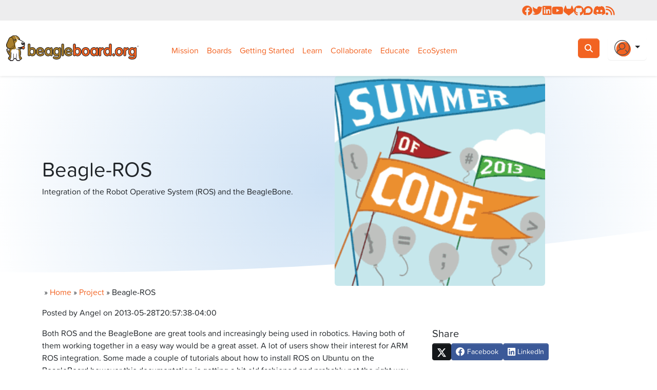

--- FILE ---
content_type: text/html; charset=UTF-8
request_url: https://staging.digitalblender.co/projects/beagle-ros
body_size: 22870
content:
<!doctype html>
<html lang="en-US">
<head><style>img.lazy{min-height:1px}</style><link rel="preload" href="https://staging.digitalblender.co/app/plugins/w3-total-cache/pub/js/lazyload.min.js" as="script">
  <meta charset="utf-8">
  <meta http-equiv="x-ua-compatible" content="ie=edge">
<script type="text/javascript">
/* <![CDATA[ */
 var gform;gform||(document.addEventListener("gform_main_scripts_loaded",function(){gform.scriptsLoaded=!0}),window.addEventListener("DOMContentLoaded",function(){gform.domLoaded=!0}),gform={domLoaded:!1,scriptsLoaded:!1,initializeOnLoaded:function(o){gform.domLoaded&&gform.scriptsLoaded?o():!gform.domLoaded&&gform.scriptsLoaded?window.addEventListener("DOMContentLoaded",o):document.addEventListener("gform_main_scripts_loaded",o)},hooks:{action:{},filter:{}},addAction:function(o,n,r,t){gform.addHook("action",o,n,r,t)},addFilter:function(o,n,r,t){gform.addHook("filter",o,n,r,t)},doAction:function(o){gform.doHook("action",o,arguments)},applyFilters:function(o){return gform.doHook("filter",o,arguments)},removeAction:function(o,n){gform.removeHook("action",o,n)},removeFilter:function(o,n,r){gform.removeHook("filter",o,n,r)},addHook:function(o,n,r,t,i){null==gform.hooks[o][n]&&(gform.hooks[o][n]=[]);var e=gform.hooks[o][n];null==i&&(i=n+"_"+e.length),gform.hooks[o][n].push({tag:i,callable:r,priority:t=null==t?10:t})},doHook:function(n,o,r){var t;if(r=Array.prototype.slice.call(r,1),null!=gform.hooks[n][o]&&((o=gform.hooks[n][o]).sort(function(o,n){return o.priority-n.priority}),o.forEach(function(o){"function"!=typeof(t=o.callable)&&(t=window[t]),"action"==n?t.apply(null,r):r[0]=t.apply(null,r)})),"filter"==n)return r[0]},removeHook:function(o,n,t,i){var r;null!=gform.hooks[o][n]&&(r=(r=gform.hooks[o][n]).filter(function(o,n,r){return!!(null!=i&&i!=o.tag||null!=t&&t!=o.priority)}),gform.hooks[o][n]=r)}}); 
/* ]]> */
</script>

  <meta name="viewport" content="width=device-width, initial-scale=1, shrink-to-fit=no">
  <!-- Google Tag Manager -->
  <script>(function(w,d,s,l,i){w[l]=w[l]||[];w[l].push({'gtm.start':
        new Date().getTime(),event:'gtm.js'});var f=d.getElementsByTagName(s)[0],
      j=d.createElement(s),dl=l!='dataLayer'?'&l='+l:'';j.async=true;j.src=
      'https://www.googletagmanager.com/gtm.js?id='+i+dl;f.parentNode.insertBefore(j,f);
    })(window,document,'script','dataLayer','GTM-WCKX49N');</script>
  <!-- End Google Tag Manager -->
  <meta name="ahrefs-site-verification" content="178894af1e2b38c99db29f375798bee2f5b87bb0d7c62d9db90fb261c8e76537">

  <link rel="apple-touch-icon" sizes="180x180" href="https://staging.digitalblender.co/app/themes/beagleboard-theme/resources/images/favicons/apple-touch-icon.png">
  <link rel="icon" type="image/png" sizes="32x32" href="https://staging.digitalblender.co/app/themes/beagleboard-theme/resources/images/favicons/favicon-32x32.png">
  <link rel="icon" type="image/png" sizes="16x16" href="https://staging.digitalblender.co/app/themes/beagleboard-theme/resources/images/favicons/favicon-16x16.png">

  <link rel="alternate" type="application/rss+xml" title="RSS 2.0" href="https://staging.digitalblender.co/feed" />
  <link rel="alternate" type="text/xml" title="RSS .92" href="https://staging.digitalblender.co/feed/rss" />
  <link rel="alternate" type="application/atom+xml" title="Atom 0.3" href="https://staging.digitalblender.co/feed/atom" />

  <meta name='robots' content='noindex, nofollow' />
<meta name="dlm-version" content="4.9.14">
	<!-- This site is optimized with the Yoast SEO Premium plugin v23.1 (Yoast SEO v23.1) - https://yoast.com/wordpress/plugins/seo/ -->
	<title>Beagle-ROS - BeagleBoard</title>
	<meta name="description" content="Both ROS and the BeagleBone are great tools and increasingly being used in robotics.[READ MORE]" />
	<meta property="og:locale" content="en_US" />
	<meta property="og:type" content="article" />
	<meta property="og:title" content="Beagle-ROS" />
	<meta property="og:description" content="Both ROS and the BeagleBone are great tools and increasingly being used in robotics.[READ MORE]" />
	<meta property="og:url" content="https://www.beagleboard.org/projects/beagle-ros" />
	<meta property="og:site_name" content="BeagleBoard" />
	<meta property="article:publisher" content="https://facebook.com/beagleboard" />
	<meta property="article:modified_time" content="2021-05-13T04:29:39+00:00" />
	<meta property="og:image" content="https://www.beagleboard.org/app/uploads/2021/03/2684.png" />
	<meta property="og:image:width" content="250" />
	<meta property="og:image:height" content="250" />
	<meta property="og:image:type" content="image/png" />
	<meta name="twitter:card" content="summary_large_image" />
	<meta name="twitter:site" content="@beagleboardorg" />
	<meta name="twitter:label1" content="Est. reading time" />
	<meta name="twitter:data1" content="1 minute" />
	<script type="application/ld+json" class="yoast-schema-graph">{"@context":"https://schema.org","@graph":[{"@type":"WebPage","@id":"https://www.beagleboard.org/projects/beagle-ros","url":"https://www.beagleboard.org/projects/beagle-ros","name":"Beagle-ROS - BeagleBoard","isPartOf":{"@id":"https://www.beagleboard.org/#website"},"primaryImageOfPage":{"@id":"https://www.beagleboard.org/projects/beagle-ros#primaryimage"},"image":{"@id":"https://www.beagleboard.org/projects/beagle-ros#primaryimage"},"thumbnailUrl":"https://staging.digitalblender.co/app/uploads/2021/03/2684.png","datePublished":"2013-05-28T20:57:38+00:00","dateModified":"2021-05-13T04:29:39+00:00","description":"Both ROS and the BeagleBone are great tools and increasingly being used in robotics.[READ MORE]","breadcrumb":{"@id":"https://www.beagleboard.org/projects/beagle-ros#breadcrumb"},"inLanguage":"en-US","potentialAction":[{"@type":"ReadAction","target":["https://www.beagleboard.org/projects/beagle-ros"]}]},{"@type":"ImageObject","inLanguage":"en-US","@id":"https://www.beagleboard.org/projects/beagle-ros#primaryimage","url":"https://staging.digitalblender.co/app/uploads/2021/03/2684.png","contentUrl":"https://staging.digitalblender.co/app/uploads/2021/03/2684.png","width":250,"height":250,"caption":"Summer of Code"},{"@type":"BreadcrumbList","@id":"https://www.beagleboard.org/projects/beagle-ros#breadcrumb","itemListElement":[{"@type":"ListItem","position":1,"name":"Home","item":"https://www.beagleboard.org/"},{"@type":"ListItem","position":2,"name":"Projects","item":"https://www.beagleboard.org/projects"},{"@type":"ListItem","position":3,"name":"Beagle-ROS"}]},{"@type":"WebSite","@id":"https://www.beagleboard.org/#website","url":"https://www.beagleboard.org/","name":"BeagleBoard","description":"open hardware computers for makers, educators and professionals","publisher":{"@id":"https://www.beagleboard.org/#organization"},"potentialAction":[{"@type":"SearchAction","target":{"@type":"EntryPoint","urlTemplate":"https://www.beagleboard.org/?s={search_term_string}"},"query-input":"required name=search_term_string"}],"inLanguage":"en-US"},{"@type":"Organization","@id":"https://www.beagleboard.org/#organization","name":"Beagleboard.org","url":"https://www.beagleboard.org/","logo":{"@type":"ImageObject","inLanguage":"en-US","@id":"https://www.beagleboard.org/#/schema/logo/image/","url":"https://www.beagleboard.org/app/uploads/2021/07/bb-org-logo.png","contentUrl":"https://www.beagleboard.org/app/uploads/2021/07/bb-org-logo.png","width":301,"height":190,"caption":"Beagleboard.org"},"image":{"@id":"https://www.beagleboard.org/#/schema/logo/image/"},"sameAs":["https://facebook.com/beagleboard","https://x.com/beagleboardorg"]}]}</script>
	<!-- / Yoast SEO Premium plugin. -->


<link rel='dns-prefetch' href='//use.fontawesome.com' />
<link rel='dns-prefetch' href='//use.typekit.net' />
<script type="text/javascript">
/* <![CDATA[ */
window._wpemojiSettings = {"baseUrl":"https:\/\/s.w.org\/images\/core\/emoji\/15.0.3\/72x72\/","ext":".png","svgUrl":"https:\/\/s.w.org\/images\/core\/emoji\/15.0.3\/svg\/","svgExt":".svg","source":{"concatemoji":"https:\/\/staging.digitalblender.co\/wp\/wp-includes\/js\/wp-emoji-release.min.js?ver=6.6.1"}};
/*! This file is auto-generated */
!function(i,n){var o,s,e;function c(e){try{var t={supportTests:e,timestamp:(new Date).valueOf()};sessionStorage.setItem(o,JSON.stringify(t))}catch(e){}}function p(e,t,n){e.clearRect(0,0,e.canvas.width,e.canvas.height),e.fillText(t,0,0);var t=new Uint32Array(e.getImageData(0,0,e.canvas.width,e.canvas.height).data),r=(e.clearRect(0,0,e.canvas.width,e.canvas.height),e.fillText(n,0,0),new Uint32Array(e.getImageData(0,0,e.canvas.width,e.canvas.height).data));return t.every(function(e,t){return e===r[t]})}function u(e,t,n){switch(t){case"flag":return n(e,"\ud83c\udff3\ufe0f\u200d\u26a7\ufe0f","\ud83c\udff3\ufe0f\u200b\u26a7\ufe0f")?!1:!n(e,"\ud83c\uddfa\ud83c\uddf3","\ud83c\uddfa\u200b\ud83c\uddf3")&&!n(e,"\ud83c\udff4\udb40\udc67\udb40\udc62\udb40\udc65\udb40\udc6e\udb40\udc67\udb40\udc7f","\ud83c\udff4\u200b\udb40\udc67\u200b\udb40\udc62\u200b\udb40\udc65\u200b\udb40\udc6e\u200b\udb40\udc67\u200b\udb40\udc7f");case"emoji":return!n(e,"\ud83d\udc26\u200d\u2b1b","\ud83d\udc26\u200b\u2b1b")}return!1}function f(e,t,n){var r="undefined"!=typeof WorkerGlobalScope&&self instanceof WorkerGlobalScope?new OffscreenCanvas(300,150):i.createElement("canvas"),a=r.getContext("2d",{willReadFrequently:!0}),o=(a.textBaseline="top",a.font="600 32px Arial",{});return e.forEach(function(e){o[e]=t(a,e,n)}),o}function t(e){var t=i.createElement("script");t.src=e,t.defer=!0,i.head.appendChild(t)}"undefined"!=typeof Promise&&(o="wpEmojiSettingsSupports",s=["flag","emoji"],n.supports={everything:!0,everythingExceptFlag:!0},e=new Promise(function(e){i.addEventListener("DOMContentLoaded",e,{once:!0})}),new Promise(function(t){var n=function(){try{var e=JSON.parse(sessionStorage.getItem(o));if("object"==typeof e&&"number"==typeof e.timestamp&&(new Date).valueOf()<e.timestamp+604800&&"object"==typeof e.supportTests)return e.supportTests}catch(e){}return null}();if(!n){if("undefined"!=typeof Worker&&"undefined"!=typeof OffscreenCanvas&&"undefined"!=typeof URL&&URL.createObjectURL&&"undefined"!=typeof Blob)try{var e="postMessage("+f.toString()+"("+[JSON.stringify(s),u.toString(),p.toString()].join(",")+"));",r=new Blob([e],{type:"text/javascript"}),a=new Worker(URL.createObjectURL(r),{name:"wpTestEmojiSupports"});return void(a.onmessage=function(e){c(n=e.data),a.terminate(),t(n)})}catch(e){}c(n=f(s,u,p))}t(n)}).then(function(e){for(var t in e)n.supports[t]=e[t],n.supports.everything=n.supports.everything&&n.supports[t],"flag"!==t&&(n.supports.everythingExceptFlag=n.supports.everythingExceptFlag&&n.supports[t]);n.supports.everythingExceptFlag=n.supports.everythingExceptFlag&&!n.supports.flag,n.DOMReady=!1,n.readyCallback=function(){n.DOMReady=!0}}).then(function(){return e}).then(function(){var e;n.supports.everything||(n.readyCallback(),(e=n.source||{}).concatemoji?t(e.concatemoji):e.wpemoji&&e.twemoji&&(t(e.twemoji),t(e.wpemoji)))}))}((window,document),window._wpemojiSettings);
/* ]]> */
</script>
<style id='wp-emoji-styles-inline-css' type='text/css'>

	img.wp-smiley, img.emoji {
		display: inline !important;
		border: none !important;
		box-shadow: none !important;
		height: 1em !important;
		width: 1em !important;
		margin: 0 0.07em !important;
		vertical-align: -0.1em !important;
		background: none !important;
		padding: 0 !important;
	}
</style>
<link rel='stylesheet' id='wp-block-library-css' href='https://staging.digitalblender.co/wp/wp-includes/css/dist/block-library/style.min.css?ver=6.6.1' type='text/css' media='all' />
<style id='safe-svg-svg-icon-style-inline-css' type='text/css'>
.safe-svg-cover{text-align:center}.safe-svg-cover .safe-svg-inside{display:inline-block;max-width:100%}.safe-svg-cover svg{height:100%;max-height:100%;max-width:100%;width:100%}

</style>
<style id='classic-theme-styles-inline-css' type='text/css'>
/*! This file is auto-generated */
.wp-block-button__link{color:#fff;background-color:#32373c;border-radius:9999px;box-shadow:none;text-decoration:none;padding:calc(.667em + 2px) calc(1.333em + 2px);font-size:1.125em}.wp-block-file__button{background:#32373c;color:#fff;text-decoration:none}
</style>
<style id='global-styles-inline-css' type='text/css'>
:root{--wp--preset--aspect-ratio--square: 1;--wp--preset--aspect-ratio--4-3: 4/3;--wp--preset--aspect-ratio--3-4: 3/4;--wp--preset--aspect-ratio--3-2: 3/2;--wp--preset--aspect-ratio--2-3: 2/3;--wp--preset--aspect-ratio--16-9: 16/9;--wp--preset--aspect-ratio--9-16: 9/16;--wp--preset--color--black: #000000;--wp--preset--color--cyan-bluish-gray: #abb8c3;--wp--preset--color--white: #ffffff;--wp--preset--color--pale-pink: #f78da7;--wp--preset--color--vivid-red: #cf2e2e;--wp--preset--color--luminous-vivid-orange: #ff6900;--wp--preset--color--luminous-vivid-amber: #fcb900;--wp--preset--color--light-green-cyan: #7bdcb5;--wp--preset--color--vivid-green-cyan: #00d084;--wp--preset--color--pale-cyan-blue: #8ed1fc;--wp--preset--color--vivid-cyan-blue: #0693e3;--wp--preset--color--vivid-purple: #9b51e0;--wp--preset--gradient--vivid-cyan-blue-to-vivid-purple: linear-gradient(135deg,rgba(6,147,227,1) 0%,rgb(155,81,224) 100%);--wp--preset--gradient--light-green-cyan-to-vivid-green-cyan: linear-gradient(135deg,rgb(122,220,180) 0%,rgb(0,208,130) 100%);--wp--preset--gradient--luminous-vivid-amber-to-luminous-vivid-orange: linear-gradient(135deg,rgba(252,185,0,1) 0%,rgba(255,105,0,1) 100%);--wp--preset--gradient--luminous-vivid-orange-to-vivid-red: linear-gradient(135deg,rgba(255,105,0,1) 0%,rgb(207,46,46) 100%);--wp--preset--gradient--very-light-gray-to-cyan-bluish-gray: linear-gradient(135deg,rgb(238,238,238) 0%,rgb(169,184,195) 100%);--wp--preset--gradient--cool-to-warm-spectrum: linear-gradient(135deg,rgb(74,234,220) 0%,rgb(151,120,209) 20%,rgb(207,42,186) 40%,rgb(238,44,130) 60%,rgb(251,105,98) 80%,rgb(254,248,76) 100%);--wp--preset--gradient--blush-light-purple: linear-gradient(135deg,rgb(255,206,236) 0%,rgb(152,150,240) 100%);--wp--preset--gradient--blush-bordeaux: linear-gradient(135deg,rgb(254,205,165) 0%,rgb(254,45,45) 50%,rgb(107,0,62) 100%);--wp--preset--gradient--luminous-dusk: linear-gradient(135deg,rgb(255,203,112) 0%,rgb(199,81,192) 50%,rgb(65,88,208) 100%);--wp--preset--gradient--pale-ocean: linear-gradient(135deg,rgb(255,245,203) 0%,rgb(182,227,212) 50%,rgb(51,167,181) 100%);--wp--preset--gradient--electric-grass: linear-gradient(135deg,rgb(202,248,128) 0%,rgb(113,206,126) 100%);--wp--preset--gradient--midnight: linear-gradient(135deg,rgb(2,3,129) 0%,rgb(40,116,252) 100%);--wp--preset--font-size--small: 13px;--wp--preset--font-size--medium: 20px;--wp--preset--font-size--large: 36px;--wp--preset--font-size--x-large: 42px;--wp--preset--spacing--20: 0.44rem;--wp--preset--spacing--30: 0.67rem;--wp--preset--spacing--40: 1rem;--wp--preset--spacing--50: 1.5rem;--wp--preset--spacing--60: 2.25rem;--wp--preset--spacing--70: 3.38rem;--wp--preset--spacing--80: 5.06rem;--wp--preset--shadow--natural: 6px 6px 9px rgba(0, 0, 0, 0.2);--wp--preset--shadow--deep: 12px 12px 50px rgba(0, 0, 0, 0.4);--wp--preset--shadow--sharp: 6px 6px 0px rgba(0, 0, 0, 0.2);--wp--preset--shadow--outlined: 6px 6px 0px -3px rgba(255, 255, 255, 1), 6px 6px rgba(0, 0, 0, 1);--wp--preset--shadow--crisp: 6px 6px 0px rgba(0, 0, 0, 1);}:where(.is-layout-flex){gap: 0.5em;}:where(.is-layout-grid){gap: 0.5em;}body .is-layout-flex{display: flex;}.is-layout-flex{flex-wrap: wrap;align-items: center;}.is-layout-flex > :is(*, div){margin: 0;}body .is-layout-grid{display: grid;}.is-layout-grid > :is(*, div){margin: 0;}:where(.wp-block-columns.is-layout-flex){gap: 2em;}:where(.wp-block-columns.is-layout-grid){gap: 2em;}:where(.wp-block-post-template.is-layout-flex){gap: 1.25em;}:where(.wp-block-post-template.is-layout-grid){gap: 1.25em;}.has-black-color{color: var(--wp--preset--color--black) !important;}.has-cyan-bluish-gray-color{color: var(--wp--preset--color--cyan-bluish-gray) !important;}.has-white-color{color: var(--wp--preset--color--white) !important;}.has-pale-pink-color{color: var(--wp--preset--color--pale-pink) !important;}.has-vivid-red-color{color: var(--wp--preset--color--vivid-red) !important;}.has-luminous-vivid-orange-color{color: var(--wp--preset--color--luminous-vivid-orange) !important;}.has-luminous-vivid-amber-color{color: var(--wp--preset--color--luminous-vivid-amber) !important;}.has-light-green-cyan-color{color: var(--wp--preset--color--light-green-cyan) !important;}.has-vivid-green-cyan-color{color: var(--wp--preset--color--vivid-green-cyan) !important;}.has-pale-cyan-blue-color{color: var(--wp--preset--color--pale-cyan-blue) !important;}.has-vivid-cyan-blue-color{color: var(--wp--preset--color--vivid-cyan-blue) !important;}.has-vivid-purple-color{color: var(--wp--preset--color--vivid-purple) !important;}.has-black-background-color{background-color: var(--wp--preset--color--black) !important;}.has-cyan-bluish-gray-background-color{background-color: var(--wp--preset--color--cyan-bluish-gray) !important;}.has-white-background-color{background-color: var(--wp--preset--color--white) !important;}.has-pale-pink-background-color{background-color: var(--wp--preset--color--pale-pink) !important;}.has-vivid-red-background-color{background-color: var(--wp--preset--color--vivid-red) !important;}.has-luminous-vivid-orange-background-color{background-color: var(--wp--preset--color--luminous-vivid-orange) !important;}.has-luminous-vivid-amber-background-color{background-color: var(--wp--preset--color--luminous-vivid-amber) !important;}.has-light-green-cyan-background-color{background-color: var(--wp--preset--color--light-green-cyan) !important;}.has-vivid-green-cyan-background-color{background-color: var(--wp--preset--color--vivid-green-cyan) !important;}.has-pale-cyan-blue-background-color{background-color: var(--wp--preset--color--pale-cyan-blue) !important;}.has-vivid-cyan-blue-background-color{background-color: var(--wp--preset--color--vivid-cyan-blue) !important;}.has-vivid-purple-background-color{background-color: var(--wp--preset--color--vivid-purple) !important;}.has-black-border-color{border-color: var(--wp--preset--color--black) !important;}.has-cyan-bluish-gray-border-color{border-color: var(--wp--preset--color--cyan-bluish-gray) !important;}.has-white-border-color{border-color: var(--wp--preset--color--white) !important;}.has-pale-pink-border-color{border-color: var(--wp--preset--color--pale-pink) !important;}.has-vivid-red-border-color{border-color: var(--wp--preset--color--vivid-red) !important;}.has-luminous-vivid-orange-border-color{border-color: var(--wp--preset--color--luminous-vivid-orange) !important;}.has-luminous-vivid-amber-border-color{border-color: var(--wp--preset--color--luminous-vivid-amber) !important;}.has-light-green-cyan-border-color{border-color: var(--wp--preset--color--light-green-cyan) !important;}.has-vivid-green-cyan-border-color{border-color: var(--wp--preset--color--vivid-green-cyan) !important;}.has-pale-cyan-blue-border-color{border-color: var(--wp--preset--color--pale-cyan-blue) !important;}.has-vivid-cyan-blue-border-color{border-color: var(--wp--preset--color--vivid-cyan-blue) !important;}.has-vivid-purple-border-color{border-color: var(--wp--preset--color--vivid-purple) !important;}.has-vivid-cyan-blue-to-vivid-purple-gradient-background{background: var(--wp--preset--gradient--vivid-cyan-blue-to-vivid-purple) !important;}.has-light-green-cyan-to-vivid-green-cyan-gradient-background{background: var(--wp--preset--gradient--light-green-cyan-to-vivid-green-cyan) !important;}.has-luminous-vivid-amber-to-luminous-vivid-orange-gradient-background{background: var(--wp--preset--gradient--luminous-vivid-amber-to-luminous-vivid-orange) !important;}.has-luminous-vivid-orange-to-vivid-red-gradient-background{background: var(--wp--preset--gradient--luminous-vivid-orange-to-vivid-red) !important;}.has-very-light-gray-to-cyan-bluish-gray-gradient-background{background: var(--wp--preset--gradient--very-light-gray-to-cyan-bluish-gray) !important;}.has-cool-to-warm-spectrum-gradient-background{background: var(--wp--preset--gradient--cool-to-warm-spectrum) !important;}.has-blush-light-purple-gradient-background{background: var(--wp--preset--gradient--blush-light-purple) !important;}.has-blush-bordeaux-gradient-background{background: var(--wp--preset--gradient--blush-bordeaux) !important;}.has-luminous-dusk-gradient-background{background: var(--wp--preset--gradient--luminous-dusk) !important;}.has-pale-ocean-gradient-background{background: var(--wp--preset--gradient--pale-ocean) !important;}.has-electric-grass-gradient-background{background: var(--wp--preset--gradient--electric-grass) !important;}.has-midnight-gradient-background{background: var(--wp--preset--gradient--midnight) !important;}.has-small-font-size{font-size: var(--wp--preset--font-size--small) !important;}.has-medium-font-size{font-size: var(--wp--preset--font-size--medium) !important;}.has-large-font-size{font-size: var(--wp--preset--font-size--large) !important;}.has-x-large-font-size{font-size: var(--wp--preset--font-size--x-large) !important;}
:where(.wp-block-post-template.is-layout-flex){gap: 1.25em;}:where(.wp-block-post-template.is-layout-grid){gap: 1.25em;}
:where(.wp-block-columns.is-layout-flex){gap: 2em;}:where(.wp-block-columns.is-layout-grid){gap: 2em;}
:root :where(.wp-block-pullquote){font-size: 1.5em;line-height: 1.6;}
</style>
<link rel='stylesheet' id='roots-share-buttons-css' href='https://staging.digitalblender.co/app/plugins/roots-share-buttons/assets/styles/share-buttons.css?ver=6.6.1' type='text/css' media='all' />
<link rel='stylesheet' id='comment_styles-css' href='https://staging.digitalblender.co/app/plugins/wp-discourse/lib/../css/comments.css?ver=1671849130' type='text/css' media='all' />
<link rel='stylesheet' id='areoi-style-index-css' href='https://staging.digitalblender.co/app/plugins/all-bootstrap-blocks/build/style-index.css?ver=1722084536' type='text/css' media='all' />
<style id='areoi-style-index-inline-css' type='text/css'>
@media (min-width:0){.block-903feb9d-d9a3-4c18-8fec-ed4e723ea13d{height:100%}.block-c0c8237a-dc4e-4c12-927b-27085249b907{height:100%}}
</style>
<link rel='stylesheet' id='algolia-autocomplete-css' href='https://staging.digitalblender.co/app/plugins/wp-search-with-algolia/css/algolia-autocomplete.css?ver=2.8.1' type='text/css' media='all' />
<link rel='stylesheet' id='font-awesome-official-css' href='https://use.fontawesome.com/releases/v6.3.0/css/all.css' type='text/css' media='all' integrity="sha384-nYX0jQk7JxCp1jdj3j2QdJbEJaTvTlhexnpMjwIkYQLdk9ZE3/g8CBw87XP2N0pR" crossorigin="anonymous" />
<style id='generateblocks-inline-css' type='text/css'>
.gb-container .wp-block-image img{vertical-align:middle;}.gb-grid-wrapper .wp-block-image{margin-bottom:0;}.gb-highlight{background:none;}
</style>
<link rel='stylesheet' id='__EPYT__style-css' href='https://staging.digitalblender.co/app/plugins/youtube-embed-plus/styles/ytprefs.min.css?ver=14.2.1.2' type='text/css' media='all' />
<style id='__EPYT__style-inline-css' type='text/css'>

                .epyt-gallery-thumb {
                        width: 33.333%;
                }
                
</style>
<link rel='stylesheet' id='sage/main.css-css' href='https://staging.digitalblender.co/app/themes/beagleboard-theme/dist/app.css' type='text/css' media='all' />
<link rel='stylesheet' id='typekit-fonts-css' href='https://use.typekit.net/tpq8sxk.css' type='text/css' media='all' />
<link rel='stylesheet' id='font-awesome-official-v4shim-css' href='https://use.fontawesome.com/releases/v6.3.0/css/v4-shims.css' type='text/css' media='all' integrity="sha384-SQz6YOYE9rzJdPMcxCxNEmEuaYeT0ayZY/ZxArYWtTnvBwcfHI6rCwtgsOonZ+08" crossorigin="anonymous" />
<script type="text/javascript" src="https://staging.digitalblender.co/wp/wp-includes/js/jquery/jquery.min.js?ver=3.7.1" id="jquery-core-js"></script>
<script type="text/javascript" src="https://staging.digitalblender.co/wp/wp-includes/js/jquery/jquery-migrate.min.js?ver=3.4.1" id="jquery-migrate-js"></script>
<script type="text/javascript" id="__ytprefs__-js-extra">
/* <![CDATA[ */
var _EPYT_ = {"ajaxurl":"https:\/\/staging.digitalblender.co\/wp\/wp-admin\/admin-ajax.php","security":"8549b15ac6","gallery_scrolloffset":"20","eppathtoscripts":"https:\/\/staging.digitalblender.co\/app\/plugins\/youtube-embed-plus\/scripts\/","eppath":"https:\/\/staging.digitalblender.co\/app\/plugins\/youtube-embed-plus\/","epresponsiveselector":"[\"iframe.__youtube_prefs__\",\"iframe[src*='youtube.com']\",\"iframe[src*='youtube-nocookie.com']\",\"iframe[data-ep-src*='youtube.com']\",\"iframe[data-ep-src*='youtube-nocookie.com']\",\"iframe[data-ep-gallerysrc*='youtube.com']\"]","epdovol":"1","version":"14.2.1.2","evselector":"iframe.__youtube_prefs__[src], iframe[src*=\"youtube.com\/embed\/\"], iframe[src*=\"youtube-nocookie.com\/embed\/\"]","ajax_compat":"","maxres_facade":"eager","ytapi_load":"light","pause_others":"1","stopMobileBuffer":"1","facade_mode":"","not_live_on_channel":"","vi_active":"","vi_js_posttypes":[]};
/* ]]> */
</script>
<script type="text/javascript" src="https://staging.digitalblender.co/app/plugins/youtube-embed-plus/scripts/ytprefs.min.js?ver=14.2.1.2" id="__ytprefs__-js"></script>
<link rel="https://api.w.org/" href="https://staging.digitalblender.co/wp-json/" /><link rel="alternate" title="JSON" type="application/json" href="https://staging.digitalblender.co/wp-json/wp/v2/project/3801" /><link rel="EditURI" type="application/rsd+xml" title="RSD" href="https://staging.digitalblender.co/wp/xmlrpc.php?rsd" />
<meta name="generator" content="WordPress 6.6.1" />
<link rel='shortlink' href='https://staging.digitalblender.co/?p=3801' />
<link rel="alternate" title="oEmbed (JSON)" type="application/json+oembed" href="https://staging.digitalblender.co/wp-json/oembed/1.0/embed?url=https%3A%2F%2Fstaging.digitalblender.co%2Fprojects%2Fbeagle-ros" />
<link rel="alternate" title="oEmbed (XML)" type="text/xml+oembed" href="https://staging.digitalblender.co/wp-json/oembed/1.0/embed?url=https%3A%2F%2Fstaging.digitalblender.co%2Fprojects%2Fbeagle-ros&#038;format=xml" />
		<style>
			.algolia-search-highlight {
				background-color: #fffbcc;
				border-radius: 2px;
				font-style: normal;
			}
		</style>
		<meta name="generator" content="Powered by Slider Revolution 6.6.16 - responsive, Mobile-Friendly Slider Plugin for WordPress with comfortable drag and drop interface." />
<link rel="icon" href="https://staging.digitalblender.co/app/uploads/2016/06/cropped-photo1-32x32.png" sizes="32x32" />
<link rel="icon" href="https://staging.digitalblender.co/app/uploads/2016/06/cropped-photo1-192x192.png" sizes="192x192" />
<link rel="apple-touch-icon" href="https://staging.digitalblender.co/app/uploads/2016/06/cropped-photo1-180x180.png" />
<meta name="msapplication-TileImage" content="https://staging.digitalblender.co/app/uploads/2016/06/cropped-photo1-270x270.png" />
<script>function setREVStartSize(e){
			//window.requestAnimationFrame(function() {
				window.RSIW = window.RSIW===undefined ? window.innerWidth : window.RSIW;
				window.RSIH = window.RSIH===undefined ? window.innerHeight : window.RSIH;
				try {
					var pw = document.getElementById(e.c).parentNode.offsetWidth,
						newh;
					pw = pw===0 || isNaN(pw) || (e.l=="fullwidth" || e.layout=="fullwidth") ? window.RSIW : pw;
					e.tabw = e.tabw===undefined ? 0 : parseInt(e.tabw);
					e.thumbw = e.thumbw===undefined ? 0 : parseInt(e.thumbw);
					e.tabh = e.tabh===undefined ? 0 : parseInt(e.tabh);
					e.thumbh = e.thumbh===undefined ? 0 : parseInt(e.thumbh);
					e.tabhide = e.tabhide===undefined ? 0 : parseInt(e.tabhide);
					e.thumbhide = e.thumbhide===undefined ? 0 : parseInt(e.thumbhide);
					e.mh = e.mh===undefined || e.mh=="" || e.mh==="auto" ? 0 : parseInt(e.mh,0);
					if(e.layout==="fullscreen" || e.l==="fullscreen")
						newh = Math.max(e.mh,window.RSIH);
					else{
						e.gw = Array.isArray(e.gw) ? e.gw : [e.gw];
						for (var i in e.rl) if (e.gw[i]===undefined || e.gw[i]===0) e.gw[i] = e.gw[i-1];
						e.gh = e.el===undefined || e.el==="" || (Array.isArray(e.el) && e.el.length==0)? e.gh : e.el;
						e.gh = Array.isArray(e.gh) ? e.gh : [e.gh];
						for (var i in e.rl) if (e.gh[i]===undefined || e.gh[i]===0) e.gh[i] = e.gh[i-1];
											
						var nl = new Array(e.rl.length),
							ix = 0,
							sl;
						e.tabw = e.tabhide>=pw ? 0 : e.tabw;
						e.thumbw = e.thumbhide>=pw ? 0 : e.thumbw;
						e.tabh = e.tabhide>=pw ? 0 : e.tabh;
						e.thumbh = e.thumbhide>=pw ? 0 : e.thumbh;
						for (var i in e.rl) nl[i] = e.rl[i]<window.RSIW ? 0 : e.rl[i];
						sl = nl[0];
						for (var i in nl) if (sl>nl[i] && nl[i]>0) { sl = nl[i]; ix=i;}
						var m = pw>(e.gw[ix]+e.tabw+e.thumbw) ? 1 : (pw-(e.tabw+e.thumbw)) / (e.gw[ix]);
						newh =  (e.gh[ix] * m) + (e.tabh + e.thumbh);
					}
					var el = document.getElementById(e.c);
					if (el!==null && el) el.style.height = newh+"px";
					el = document.getElementById(e.c+"_wrapper");
					if (el!==null && el) {
						el.style.height = newh+"px";
						el.style.display = "block";
					}
				} catch(e){
					console.log("Failure at Presize of Slider:" + e)
				}
			//});
		  };</script>
		<style type="text/css" id="wp-custom-css">
			
pre.wp-block-code code, code {
  color: #fff !important;
  background: #282c34  !important;
		padding: 4px;
	border-radius: 4px;
}

pre code {
  color: #fff !important;
  background: #282c34  !important;
		padding: 4px;
	border-radius: 4px;
}

code {
  color: #fff !important;
  background: #2b2b2b  !important;
		padding: 4px;
	border-radius: 4px;
}

pre code span, li code span {
	  color: #fff !important;
  background: #2b2b2b  !important;
	padding: 4px;
	border-radius: 4px;
}

.bolder-projects {
	padding: 10rem 0;
}

.overlay-card {
  width: 100%;
  height: 24rem;
  position: relative;
  background-repeat: none;
	border: var(--bs-card-border-width) solid var(--bs-card-border-color);	
	background-size: cover;
	border: 1px solid #CBCCCE;
}

.overlay-card img {
  width: 100%;
  height: 100%;
	overflow: hidden;
	object-fit: cover;
}

.text-overlay {
  display: none;
  padding: 0 2rem;
  justify-content: center;
  align-items: center;
  background: rgba(91, 121, 111, 0.8);
  position: absolute;
  left: 0;
  top: 0;
  height: 100%;
}

.text-overlay h2 {
  color: #ffffff;
  opacity: 1;
  font-size: 36px;
  margin: 1rem;
}

.overlay-card:hover > .text-overlay {
  background: rgba(0, 0, 0, .4);
  width: 100%;
  display: flex;
  flex-direction: column;
  justify-content: center;
  align-items: center;
  padding: 0;
}

.gb-grid-wrapper-416c56df > .gb-grid-column {
	padding: 0;
}		</style>
		</head>
  <body class="project-template-default single single-project postid-3801 beagle-ros app-data index-data singular-data single-data single-project-data single-project-beagle-ros-data">
  <!-- Google Tag Manager (noscript) -->
<noscript>
  <iframe src="https://www.googletagmanager.com/ns.html?id=GTM-WCKX49N"
          height="0" width="0" style="display:none;visibility:hidden"></iframe>
</noscript>
<!-- End Google Tag Manager (noscript) -->
<script async src="https://www.googletagmanager.com/gtag/js?id=G-QFNPJG9CM8"></script>
<script>
  window.dataLayer = window.dataLayer || [];
  function gtag(){dataLayer.push(arguments);}
  gtag('js', new Date());

  gtag('config', 'G-QFNPJG9CM8');
</script>



<!-- Google tag (gtag.js) form Beagleboard -->
<script async src="https://www.googletagmanager.com/gtag/js?id=AW-11258253649"></script> <script> window.dataLayer = window.dataLayer || []; function gtag(){dataLayer.push(arguments);} gtag('js', new Date()); gtag('config', 'AW-11258253649'); </script>
        <div class="container-fluid bg-black-seven">
  <div class="container">
    <div class="row">
      <div class="col text-white py-2 d-flex flex-wrap justify-content-end align-items-center gap-3">
        <a href="https://facebook.com/beagleboard" title="Follow us on Facebook">
          <i class="fab fa-facebook fa-lg"></i>
          <span class="sr-only">Follow us on Facebook</span>
        </a>
        <a href="https://twitter.com/beagleboardorg" title="Follow us on Twitter">
          <i class="fab fa-twitter fa-lg"></i>
          <span class="sr-only">Follow us on Twitter</span>
        </a>
        <a href="https://www.linkedin.com/groups/BeagleBoardorg-1474607?gid=1474607" title="Connect with us on LinkedIn">
          <i class="fab fa-linkedin fa-lg"></i>
          <span class="sr-only">Connect with us on LinkedIn</span>
        </a>
        <a href="https://youtube.com/@beagleorg" title="Check us out on YouTube">
          <i class="fab fa-youtube fa-lg"></i>
          <span class="sr-only">Check us out on YouTube</span>
        </a>
        <a href="https://openbeagle.org" title="Visit OpenBeagle">
          <i class="fab fa-gitlab fa-lg"></i>
          <span class="sr-only">Visit OpenBeagle</span>
        </a>
        <a href="https://github.com/beagleboard" title="View BeagleBoard GitHub">
          <i class="fab fa-github fa-lg"></i>
          <span class="sr-only">View BeagleBoard GitHub</span>
        </a>
        <a href="https://forum.beagleboard.org" title="Join the BeagleBoard Forum">
          <i class="fab fa-discourse fa-lg"></i>
          <span class="sr-only">Join the BeagleBoard Forum</span>
        </a>
        <a href="https://www.beagleboard.org/discord" title="Join BeagleBoard on Discord">
          <i class="fab fa-discord fa-lg"></i>
          <span class="sr-only">Join BeagleBoard on Discord</span>
        </a>
        <a href="https://www.beagleboard.org/blog" title="Read BeagleBoard Blog">
          <i class="fas fa-rss fa-lg"></i>
          <span class="sr-only">Read BeagleBoard Blog</span>
        </a>
      </div>
    </div>
  </div>
</div>
<div class="navbar navbar-expand-lg bg-white banner shadow-sm sticky-top py-4 d-flex flex-column  flex-nowrap">
  <div class="container-fluid">
    <div class="col-sm-1 col-lg-3">
      <a href="https://staging.digitalblender.co/">
        <img src="data:image/svg+xml,%3Csvg%20xmlns='http://www.w3.org/2000/svg'%20viewBox='0%200%20170%20170'%3E%3C/svg%3E" data-src="https://staging.digitalblender.co/app/themes/beagleboard-theme/resources/images/beagleboard-logo.svg" alt="BeagleBoard.org®"
             width="170" height="auto" class="navbar-brand lazy">
      </a>
    </div>
    <nav class="collapse navbar-collapse" role="navigation">
      <ul id="menu-main-menu" class="navbar-nav justify-content-start text-nowrap mt-2 "><li  id="menu-item-6996" class="menu-item menu-item-type-post_type menu-item-object-page nav-item nav-item-6996"><a href="https://staging.digitalblender.co/about" class="nav-link ">Mission</a></li>
<li  id="menu-item-9947" class="menu-item menu-item-type-post_type menu-item-object-page nav-item nav-item-9947"><a href="https://staging.digitalblender.co/boards" class="nav-link ">Boards</a></li>
<li  id="menu-item-3492" class="menu-item menu-item-type-post_type menu-item-object-page nav-item nav-item-3492"><a href="https://staging.digitalblender.co/getting-started" class="nav-link ">Getting Started</a></li>
<li  id="menu-item-3496" class="menu-item menu-item-type-post_type menu-item-object-page nav-item nav-item-3496"><a href="https://staging.digitalblender.co/learn" class="nav-link ">Learn</a></li>
<li  id="menu-item-3495" class="menu-item menu-item-type-post_type menu-item-object-page nav-item nav-item-3495"><a href="https://staging.digitalblender.co/collaborate" class="nav-link ">Collaborate</a></li>
<li  id="menu-item-3494" class="menu-item menu-item-type-post_type menu-item-object-page nav-item nav-item-3494"><a href="https://staging.digitalblender.co/educate" class="nav-link ">Educate</a></li>
<li  id="menu-item-11489" class="menu-item menu-item-type-post_type menu-item-object-page nav-item nav-item-11489"><a href="https://staging.digitalblender.co/ecosystem" class="nav-link ">EcoSystem</a></li>
</ul>    </nav>
    <div class="d-flex align-items-center">
            <button class="btn btn-primary mx-2" id="search">
        <span class="fas fa-search" id="searchIconToggle" aria-hidden="true"></span>
        <span class="sr-only">Toggle search</span>
      </button>
      <div class="d-none d-lg-flex">
        <div class="d-none d-lg-flex mx-2">
            <div class="dropdown">
                <button class="btn dropdown-toggle" type="button" id="dropdownMenu2" data-bs-toggle="dropdown"
                    aria-expanded="false" aria-label="Login Or Register">
                                        <svg xmlns="http://www.w3.org/2000/svg" width="32" height="32" viewBox="0 0 49.09 49.09">
                        <path d="M27.27,49.09A21.82,21.82,0,1,0,5.45,27.27,21.82,21.82,0,0,0,27.27,49.09Z"
                            fill="#f26322" />
                        <path d="M22.91,44.73A21.82,21.82,0,1,0,1.09,22.91,21.82,21.82,0,0,0,22.91,44.73Z"
                            fill="none" stroke="#4f4f51" stroke-linecap="round" stroke-linejoin="round"
                            stroke-width="2.18" />
                        <path d="M43.27,42.09a17.47,17.47,0,0,0-32,0,21.77,21.77,0,0,0,32,0Z" fill="#f26322" />
                        <path d="M38.9,37.72a17.46,17.46,0,0,0-32,0,21.74,21.74,0,0,0,32,0Z" fill="none"
                            stroke="#4f4f51" stroke-linecap="round" stroke-miterlimit="10" stroke-width="2.18" />
                        <path d="M27.27,31.64a8.73,8.73,0,1,0-8.72-8.73A8.73,8.73,0,0,0,27.27,31.64Z" fill="#f26322" />
                        <path d="M22.91,27.27a8.73,8.73,0,1,0-8.73-8.72A8.72,8.72,0,0,0,22.91,27.27Z" fill="none"
                            stroke="#4f4f51" stroke-linecap="round" stroke-miterlimit="10" stroke-width="2.18" />
                    </svg>
                </button>
                <ul class="dropdown-menu dropdown-menu-end" aria-labelledby="dropdownMenu2" >
                    <li><a href="https://staging.digitalblender.co/wp/wp-login.php?redirect_to=https%3A%2F%2Fstaging.digitalblender.co%2Fprojects%2Fbeagle-ros" class="dropdown-item" type="link">Login</a></li>
                    <li><a href="https://staging.digitalblender.co/?discourse_sso=1&amp;redirect_to=https%3A%2F%2Fstaging.digitalblender.co%2Fprojects%2Fbeagle-ros" class="dropdown-item" type="link">Register</a></li>
                    <li><a href="https://staging.digitalblender.co/project-guidelines/" class="dropdown-item" type="link">Submit A
                            Project</a></li>
                </ul>
            </div>
        </div>
    
      </div>
      <div>
        <div class="offcanvas offcanvas-end" id="main-menu">
    <div class="offcanvas-header">
        <div>
            <div>
                <div class="row justify-content-end">
                    <button type="button" class="btn-close" aria-label="Close" data-bs-dismiss="offcanvas"></button>
                </div>
            </div>
            <div>
                <div class="mt-4">
                    <a href="https://staging.digitalblender.co/">
                        <img class="lazy" src="data:image/svg+xml,%3Csvg%20xmlns='http://www.w3.org/2000/svg'%20viewBox='0%200%20275%20275'%3E%3C/svg%3E" data-src="https://staging.digitalblender.co/app/themes/beagleboard-theme/resources/images/beagleboard-logo.svg"
                            alt="BeagleBoard.org®" width="275" height="auto">
                    </a>
                </div>
                <div class="offcanvas-body mt-4">
                    <ul id="menu-main-menu-1" class="navbar-nav justify-content-end mb-2 mb-md-0 text-nowrap "><li class="menu-item menu-item-type-post_type menu-item-object-page menu-item-6996"><a href="https://staging.digitalblender.co/about">Mission</a></li>
<li class="menu-item menu-item-type-post_type menu-item-object-page menu-item-9947"><a href="https://staging.digitalblender.co/boards">Boards</a></li>
<li class="menu-item menu-item-type-post_type menu-item-object-page menu-item-3492"><a href="https://staging.digitalblender.co/getting-started">Getting Started</a></li>
<li class="menu-item menu-item-type-post_type menu-item-object-page menu-item-3496"><a href="https://staging.digitalblender.co/learn">Learn</a></li>
<li class="menu-item menu-item-type-post_type menu-item-object-page menu-item-3495"><a href="https://staging.digitalblender.co/collaborate">Collaborate</a></li>
<li class="menu-item menu-item-type-post_type menu-item-object-page menu-item-3494"><a href="https://staging.digitalblender.co/educate">Educate</a></li>
<li class="menu-item menu-item-type-post_type menu-item-object-page menu-item-11489"><a href="https://staging.digitalblender.co/ecosystem">EcoSystem</a></li>
</ul>                    <hr class="solid">
                    <div class="navbar-nav justify-content">
                                                    

                            <a href="https://staging.digitalblender.co/wp/wp-login.php?redirect_to=https%3A%2F%2Fstaging.digitalblender.co%2Fprojects%2Fbeagle-ros" class=""type="link">Login</a>
                            <a href="" class="" type="link">Register</a>
                            <a href="https://staging.digitalblender.co/project-guidelines/" class="" type="link">Submit A Project</a>
                                          </div>
                </div>

            </div>
        </div>
    </div>
</div>
<div class="container-fluid d-lg-none">
    <button class="btn" type="button" data-bs-toggle="offcanvas" data-bs-target="#main-menu">
        <span>
            <i class="fas fa-bars black"></i>
        </span>
    </button>
</div>
      </div>
    </div>
  </div>
  <div class="container-fluid">
    <div class="container-fluid">
  <div class="container search-container">
    <form action="/" method="get" id="search_box" role="search" class="form-inline d-flex search_box" aria-expanded="false">
      <input class="form-control mr-2" type="search" id="searchright" placeholder="Search" name="s" aria-label="Search"
             value="">
      <button class="btn btn-primary m-2" type="submit">Search</button>
    </form>
  </div>
</div>



  </div>
</div>
          <header class="curves  blue-gradient-curves ">
  <div class="container my-auto">
    <div class="row">
      <div class="col overflow-hidden align-self-center">
        <h1 class="entry-title">Beagle-ROS</h1>
                  <p>Integration of the Robot Operative System (ROS) and the BeagleBone.</p>
                      </div>
              <div class="col-lg-6 col-sm-12 align-middle my-auto">
          <img width="250" height="250" src="data:image/svg+xml,%3Csvg%20xmlns='http://www.w3.org/2000/svg'%20viewBox='0%200%20250%20250'%3E%3C/svg%3E" data-src="https://staging.digitalblender.co/app/uploads/2021/03/2684.png" class="img-fluid w-75 rounded  wp-post-image lazy" alt="Summer of Code" decoding="async" fetchpriority="high" data-srcset="https://staging.digitalblender.co/app/uploads/2021/03/2684.png 250w, https://staging.digitalblender.co/app/uploads/2021/03/2684-150x150.png 150w" data-sizes="(max-width: 250px) 100vw, 250px" />
        </div>
          </div>
  </div>
</header>
          <div class="container">
        <div class="col-auto">
      <nav aria-label="breadcrumb"><ol class="breadcrumb">&nbsp;&raquo;&nbsp;<li class="breadcrumb-item"><a href="https://staging.digitalblender.co/" rel="v:url" property="v:title">Home</a></li>&nbsp;&raquo;&nbsp;<span typeof="v:Breadcrumb"><a rel="v:url" property="v:title" href="https://staging.digitalblender.co/projects">Project</a></span>&nbsp;&raquo;&nbsp;<span class="current">Beagle-ROS</span></ol><!-- .breadcrumbs --></nav><!-- .breadcrumbs -->
    </div>

      </div>
        <main>
                          <article class="post-3801 project type-project status-publish has-post-thumbnail hentry">
  <div>
    <div class="container">
      <div class="row">
                  <div class="author-name">
            <p>Posted by Angel on 2013-05-28T20:57:38-04:00</p>
          </div>
                
        <div class="external_reference">
                            </div>
        <div class="col">
          <p>Both ROS and the BeagleBone are great tools and increasingly being used in robotics. Having both of them working together in a easy way would be a great asset. A lot of users show their interest for ARM ROS integration. Some made a couple of tutorials about how to install ROS on Ubuntu on the BeagleBoard however this documentation is getting a bit old fashioned and probably not the right way. There&#8217;s also some code to use lightweight versions of ROS but again, roboticists might not be looking for a light-ROS device but a fully functional one.</p>
<p>Their aim is to provide ROS in an OpenEmbedded Linux system and clearly they ask for coders and people interested which seems a great starting point. My overall goal will be to provide the tools and documentation to set an easy ROS set up. Clarify the limitations and enumerate what&#8217;s available and what&#8217;s not. Using capes in the BeagleBone is just great and super easy. So why not have them ready for ROS usage as well. This might need a bit of work and i&#8217;m excited about diving into it.</p>
<p><iframe src="http://www.youtube.com/embed/JTsZL-puy-E" width="420" height="315" frameborder="0" allowfullscreen="allowfullscreen"></iframe></p>

        </div>
                <aside class="sidebar col-md-4 col-sm-12">
          <section class="widget text-9 widget_text mb-4"><h5 class="font-weight-bold">Share</h5>			<div class="textwidget">
<div class="entry-share">
  <div class="d-grid gap-2 d-flex justify-content-start">
                  <a class="btn btn-dark btn-sm text-white" style="background: #14171A; border: 1px solid #14171A" href="https://twitter.com/intent/tweet?text=Beagle-ROS&amp;url=https%3A%2F%2Fstaging.digitalblender.co%2Fprojects%2Fbeagle-ros" title="Share on X" target="_blank" rel="noopener">
                <svg xmlns="http://www.w3.org/2000/svg" height="1.2rem" viewBox="0 0 512 512" fill="currentColor"><!--! Font Awesome Free 6.4.2 by @fontawesome - https://fontawesome.com License - https://fontawesome.com/license (Commercial License) Copyright 2023 Fonticons, Inc. --><path d="M389.2 48h70.6L305.6 224.2 487 464H345L233.7 318.6 106.5 464H35.8L200.7 275.5 26.8 48H172.4L272.9 180.9 389.2 48zM364.4 421.8h39.1L151.1 88h-42L364.4 421.8z"/></svg>
                   <span class="d-none"> X</span>
              </a>
                              <a class="btn btn-facebook btn-sm text-white" href="https://www.facebook.com/sharer/sharer.php?u=https%3A%2F%2Fstaging.digitalblender.co%2Fprojects%2Fbeagle-ros" title="Share on Facebook" target="_blank" rel="noopener">
                <i class="fab fa-facebook fa-lg"></i>
                    Facebook              </a>
                              <a class="btn btn-facebook btn-sm text-white" href="https://www.linkedin.com/groups/1474607/" title="Visit or group on LinkedIn" target="_blank" rel="noopener">
                <i class="fab fa-linkedin fa-lg"></i>
                    LinkedIn              </a>
                  </div>
</div>

</div>
		</section>        </aside>
              </div>
    </div>
  </div>
</article>
<div class="container">
  <div class="row">
    <div class="col">
        		<div class="respond comment-respond">
			<div class="comment-reply-title discourse-no-connection-notice">
				<p>Comments are not currently available for this post.</p>
			</div>
		</div>
		
    </div>
  </div>
</div>
        </main>
        <footer class="content-info">
  <div class="container py-5">
    <div class="row">
      <a class="navbar-brand" href="https://staging.digitalblender.co/">
        <h6 hidden aria-label="BeagleBoard.org" aria-hidden="true">BeagleBoard.org</h6>
      </a>
    </div>
    <div class="row">
              <section class="col-lg-4 col-sm-12">			<div class="textwidget"><p class="text-white">BeagleBoard.org Foundation is a Michigan, USA-based 501(c)(3) non-profit corporation existing to provide education in and collaboration around the design and use of open-source software and hardware in embedded computing. BeagleBoard.org provides a forum for the owners and developers of open-source software and hardware to exchange ideas, knowledge and experience. The BeagleBoard.org community collaborates on the development of open source physical computing solutions including robotics, personal manufacturing tools like 3D printers and laser cutters, and other types of industrial and machine controls.</p>
</div>
		</section><section class="col-lg-4 col-sm-12"><h3 hidden>Pages</h3>
			<ul>
				<li class="page_item page-item-7303"><a href="https://staging.digitalblender.co/blog">Blog</a></li>
<li class="page_item page-item-3523"><a href="https://staging.digitalblender.co/boards">Board Selection</a></li>
<li class="page_item page-item-10150"><a href="https://staging.digitalblender.co/boards-and-kits-geared-toward-education">Boards and Kits For Education</a></li>
<li class="page_item page-item-2711"><a href="https://staging.digitalblender.co/brand-use">Brand Use</a></li>
<li class="page_item page-item-2705"><a href="https://staging.digitalblender.co/collaborate">Collaborate</a></li>
<li class="page_item page-item-11485"><a href="https://staging.digitalblender.co/ecosystem">EcoSystem</a></li>
<li class="page_item page-item-2702"><a href="https://staging.digitalblender.co/educate">Educate</a></li>
<li class="page_item page-item-10132"><a href="https://staging.digitalblender.co/educational-materials">Educational Materials</a></li>
<li class="page_item page-item-7085"><a href="https://staging.digitalblender.co/faq">Frequently Asked Questions</a></li>
<li class="page_item page-item-2696"><a href="https://staging.digitalblender.co/getting-started">Getting Started</a></li>
<li class="page_item page-item-7038"><a href="https://staging.digitalblender.co/distros">Latest Software Images</a></li>
<li class="page_item page-item-2708"><a href="https://staging.digitalblender.co/learn">Learn</a></li>
<li class="page_item page-item-11496"><a href="https://staging.digitalblender.co/newsletter-archive">Newsletter Archive</a></li>
<li class="page_item page-item-11498"><a href="https://staging.digitalblender.co/no-access">No Access</a></li>
<li class="page_item page-item-6325"><a href="https://staging.digitalblender.co/about">Our Mission</a></li>
<li class="page_item page-item-7190"><a href="https://staging.digitalblender.co/partner-programs">Partner Programs</a></li>
<li class="page_item page-item-7217"><a href="https://staging.digitalblender.co/project-guidelines">Project Submission Guidelines</a></li>
<li class="page_item page-item-11438"><a href="https://staging.digitalblender.co/resources">Resources</a></li>
<li class="page_item page-item-10812"><a href="https://staging.digitalblender.co/rma">Return Materials Authorization</a></li>
<li class="page_item page-item-6003"><a href="https://staging.digitalblender.co/submit-project">Submit Project</a></li>
<li class="page_item page-item-6366"><a href="https://staging.digitalblender.co/videos">Videos</a></li>
			</ul>

			</section><section class="col-lg-4 col-sm-12"><h3 hidden>Contact Us</h3><link rel='stylesheet' id='gforms_reset_css-css' href='https://staging.digitalblender.co/app/plugins/gravityforms/legacy/css/formreset.min.css?ver=2.7.14.2' type='text/css' media='all' />
<link rel='stylesheet' id='gforms_formsmain_css-css' href='https://staging.digitalblender.co/app/plugins/gravityforms/legacy/css/formsmain.min.css?ver=2.7.14.2' type='text/css' media='all' />
<link rel='stylesheet' id='gforms_ready_class_css-css' href='https://staging.digitalblender.co/app/plugins/gravityforms/legacy/css/readyclass.min.css?ver=2.7.14.2' type='text/css' media='all' />
<link rel='stylesheet' id='gforms_browsers_css-css' href='https://staging.digitalblender.co/app/plugins/gravityforms/legacy/css/browsers.min.css?ver=2.7.14.2' type='text/css' media='all' />
<script type="text/javascript" src="https://staging.digitalblender.co/wp/wp-includes/js/dist/dom-ready.min.js?ver=f77871ff7694fffea381" id="wp-dom-ready-js"></script>
<script type="text/javascript" src="https://staging.digitalblender.co/wp/wp-includes/js/dist/hooks.min.js?ver=2810c76e705dd1a53b18" id="wp-hooks-js"></script>
<script type="text/javascript" src="https://staging.digitalblender.co/wp/wp-includes/js/dist/i18n.min.js?ver=5e580eb46a90c2b997e6" id="wp-i18n-js"></script>
<script type="text/javascript" id="wp-i18n-js-after">
/* <![CDATA[ */
wp.i18n.setLocaleData( { 'text direction\u0004ltr': [ 'ltr' ] } );
/* ]]> */
</script>
<script type="text/javascript" src="https://staging.digitalblender.co/wp/wp-includes/js/dist/a11y.min.js?ver=d90eebea464f6c09bfd5" id="wp-a11y-js"></script>
<script type="text/javascript" defer='defer' src="https://staging.digitalblender.co/app/plugins/gravityforms/js/jquery.json.min.js?ver=2.7.14.2" id="gform_json-js"></script>
<script type="text/javascript" id="gform_gravityforms-js-extra">
/* <![CDATA[ */
var gform_i18n = {"datepicker":{"days":{"monday":"Mo","tuesday":"Tu","wednesday":"We","thursday":"Th","friday":"Fr","saturday":"Sa","sunday":"Su"},"months":{"january":"January","february":"February","march":"March","april":"April","may":"May","june":"June","july":"July","august":"August","september":"September","october":"October","november":"November","december":"December"},"firstDay":0,"iconText":"Select date"}};
var gf_legacy_multi = [];
var gform_gravityforms = {"strings":{"invalid_file_extension":"This type of file is not allowed. Must be one of the following:","delete_file":"Delete this file","in_progress":"in progress","file_exceeds_limit":"File exceeds size limit","illegal_extension":"This type of file is not allowed.","max_reached":"Maximum number of files reached","unknown_error":"There was a problem while saving the file on the server","currently_uploading":"Please wait for the uploading to complete","cancel":"Cancel","cancel_upload":"Cancel this upload","cancelled":"Cancelled"},"vars":{"images_url":"https:\/\/staging.digitalblender.co\/app\/plugins\/gravityforms\/images"}};
var gf_global = {"gf_currency_config":{"name":"U.S. Dollar","symbol_left":"$","symbol_right":"","symbol_padding":"","thousand_separator":",","decimal_separator":".","decimals":2,"code":"USD"},"base_url":"https:\/\/staging.digitalblender.co\/app\/plugins\/gravityforms","number_formats":[],"spinnerUrl":"https:\/\/staging.digitalblender.co\/app\/plugins\/gravityforms\/images\/spinner.svg","version_hash":"b8dacc3a37af4d0f1de5c776a5be9673","strings":{"newRowAdded":"New row added.","rowRemoved":"Row removed","formSaved":"The form has been saved.  The content contains the link to return and complete the form."}};
/* ]]> */
</script>
<script type="text/javascript" defer='defer' src="https://staging.digitalblender.co/app/plugins/gravityforms/js/gravityforms.min.js?ver=2.7.14.2" id="gform_gravityforms-js"></script>
<script type="text/javascript" defer='defer' src="https://staging.digitalblender.co/app/plugins/gravityforms/js/placeholders.jquery.min.js?ver=2.7.14.2" id="gform_placeholder-js"></script>
<script type="text/javascript"></script>
                <div class='gf_browser_gecko gform_wrapper gform_legacy_markup_wrapper gform-theme--no-framework form-group_wrapper' data-form-theme='legacy' data-form-index='0' id='gform_wrapper_1' >
                        <div class='gform_heading'>
                            <h3 class="gform_title">Newsletter Signup</h3>
                        </div><form method='post' enctype='multipart/form-data'  id='gform_1' class='form-group' action='/projects/beagle-ros' data-formid='1' novalidate>
                        <div class='gform-body gform_body'><ul id='gform_fields_1' class='gform_fields top_label form_sublabel_below description_below'><li id="field_1_2"  class="gfield gfield--type-email gfield_contains_required field_sublabel_below gfield--no-description field_description_below hidden_label gfield_visibility_visible"  data-js-reload="field_1_2"><label class='gfield_label gform-field-label' for='input_1_2' >Email<span class="gfield_required"><span class="gfield_required gfield_required_asterisk">*</span></span></label><div class='ginput_container ginput_container_email'>
                            <input name='input_2' id='input_1_2' type='email' value='' class='medium'   placeholder='Email' aria-required="true" aria-invalid="false"  />
                        </div></li><li id="field_1_4"  class="gfield gfield--type-consent gfield--type-choice gfield--input-type-consent gfield--width-full gfield_contains_required field_sublabel_below gfield--no-description field_description_below gfield_visibility_visible"  data-js-reload="field_1_4"><label class='gfield_label gform-field-label gfield_label_before_complex'  >Consent<span class="gfield_required"><span class="gfield_required gfield_required_asterisk">*</span></span></label><div class='ginput_container ginput_container_consent'><input name='input_4.1' id='input_1_4_1' type='checkbox' value='1'   aria-required="true" aria-invalid="false"   /> <label class="gform-field-label gform-field-label--type-inline gfield_consent_label" for='input_1_4_1' >I agree to the privacy policy.</label><input type='hidden' name='input_4.2' value='I agree to the privacy policy.' class='gform_hidden' /><input type='hidden' name='input_4.3' value='2' class='gform_hidden' /></div></li></ul></div>
        <div class='gform_footer top_label'> <input type='submit' id='gform_submit_button_1' class='gform_button button' value='Submit'  onclick='if(window["gf_submitting_1"]){return false;}  if( !jQuery("#gform_1")[0].checkValidity || jQuery("#gform_1")[0].checkValidity()){window["gf_submitting_1"]=true;}  ' onkeypress='if( event.keyCode == 13 ){ if(window["gf_submitting_1"]){return false;} if( !jQuery("#gform_1")[0].checkValidity || jQuery("#gform_1")[0].checkValidity()){window["gf_submitting_1"]=true;}  jQuery("#gform_1").trigger("submit",[true]); }' /> 
            <input type='hidden' class='gform_hidden' name='is_submit_1' value='1' />
            <input type='hidden' class='gform_hidden' name='gform_submit' value='1' />
            
            <input type='hidden' class='gform_hidden' name='gform_unique_id' value='' />
            <input type='hidden' class='gform_hidden' name='state_1' value='[base64]' />
            <input type='hidden' class='gform_hidden' name='gform_target_page_number_1' id='gform_target_page_number_1' value='0' />
            <input type='hidden' class='gform_hidden' name='gform_source_page_number_1' id='gform_source_page_number_1' value='1' />
            <input type='hidden' name='gform_field_values' value='' />
            
        </div>
                        </form>
                        </div><script type="text/javascript">
/* <![CDATA[ */
 gform.initializeOnLoaded( function() {gformInitSpinner( 1, 'https://staging.digitalblender.co/app/plugins/gravityforms/images/spinner.svg', true );jQuery('#gform_ajax_frame_1').on('load',function(){var contents = jQuery(this).contents().find('*').html();var is_postback = contents.indexOf('GF_AJAX_POSTBACK') >= 0;if(!is_postback){return;}var form_content = jQuery(this).contents().find('#gform_wrapper_1');var is_confirmation = jQuery(this).contents().find('#gform_confirmation_wrapper_1').length > 0;var is_redirect = contents.indexOf('gformRedirect(){') >= 0;var is_form = form_content.length > 0 && ! is_redirect && ! is_confirmation;var mt = parseInt(jQuery('html').css('margin-top'), 10) + parseInt(jQuery('body').css('margin-top'), 10) + 100;if(is_form){jQuery('#gform_wrapper_1').html(form_content.html());if(form_content.hasClass('gform_validation_error')){jQuery('#gform_wrapper_1').addClass('gform_validation_error');} else {jQuery('#gform_wrapper_1').removeClass('gform_validation_error');}setTimeout( function() { /* delay the scroll by 50 milliseconds to fix a bug in chrome */  }, 50 );if(window['gformInitDatepicker']) {gformInitDatepicker();}if(window['gformInitPriceFields']) {gformInitPriceFields();}var current_page = jQuery('#gform_source_page_number_1').val();gformInitSpinner( 1, 'https://staging.digitalblender.co/app/plugins/gravityforms/images/spinner.svg', true );jQuery(document).trigger('gform_page_loaded', [1, current_page]);window['gf_submitting_1'] = false;}else if(!is_redirect){var confirmation_content = jQuery(this).contents().find('.GF_AJAX_POSTBACK').html();if(!confirmation_content){confirmation_content = contents;}setTimeout(function(){jQuery('#gform_wrapper_1').replaceWith(confirmation_content);jQuery(document).trigger('gform_confirmation_loaded', [1]);window['gf_submitting_1'] = false;wp.a11y.speak(jQuery('#gform_confirmation_message_1').text());}, 50);}else{jQuery('#gform_1').append(contents);if(window['gformRedirect']) {gformRedirect();}}jQuery(document).trigger('gform_post_render', [1, current_page]);gform.utils.trigger({ event: 'gform/postRender', native: false, data: { formId: 1, currentPage: current_page } });} );} ); 
/* ]]> */
</script>
</section>          </div>
    <div class="text-white my-4 border-top border-primary  d-flex flex-wrap justify-content-end align-items-center gap-3 bg-light">
      <p class="text-white m-2 h4">Connect with us</p>
      <a href="https://facebook.com/beagleboard" title="Follow us on Facebook">
        <i class="fab fa-facebook fa-lg"></i>
        <span class="sr-only">Follow us on Facebook</span>
      </a>
      <a href="https://twitter.com/beagleboardorg" title="Follow us on Twitter">
        <i class="fab fa-twitter fa-lg"></i>
        <span class="sr-only">Follow us on Twitter</span>
      </a>
      <a href="https://www.linkedin.com/groups/BeagleBoardorg-1474607?gid=1474607" title="Connect with us on LinkedIn">
        <i class="fab fa-linkedin fa-lg"></i>
      </a>
      <a href="https://www.youtube.com/user/jadonk" title="Check us out on YouTube">
        <i class="fab fa-youtube fa-lg"></i>
      </a>
      <a href="https://openbeagle.org" title="Visit OpenBeagle">
        <i class="fab fa-gitlab fa-lg"></i>
      </a>
      <a href="https://github.com/beagleboard" title="View BeagleBoard GitHub">
        <i class="fab fa-github fa-lg"></i>
      </a>
      <a href="https://forum.beagleboard.org" title="Join the BeagleBoard Forum">
        <i class="fab fa-discourse fa-lg"></i>
      </a>
      <a href="https://www.beagleboard.org/discord" title="Join BeagleBoard on Discord">
        <i class="fab fa-discord fa-lg"></i>
      </a>
      <a href="https://www.beagleboard.org/blog" title="Read BeagleBoard Blog">
        <i class="fas fa-rss fa-lg"></i>
      </a>
    </div>
  </div>
</footer>
    
		<script>
			window.RS_MODULES = window.RS_MODULES || {};
			window.RS_MODULES.modules = window.RS_MODULES.modules || {};
			window.RS_MODULES.waiting = window.RS_MODULES.waiting || [];
			window.RS_MODULES.defered = true;
			window.RS_MODULES.moduleWaiting = window.RS_MODULES.moduleWaiting || {};
			window.RS_MODULES.type = 'compiled';
		</script>
		<script type="text/html" id='tmpl-upload-preview'>
    <div class="fpsm-file-preview-row" data-media-id="{{data.media_id}}">
    <span class="fpsm-file-preview-column"><img src="{{data.media_url}}" /></span>
    <span class="fpsm-file-preview-column">{{data.media_name}}</span>
    <span class="fpsm-file-preview-column">{{data.media_size}}</span>
    <# if(!data.hideDelete) {#>
    <span class="fpsm-file-preview-column"><input type="button" class="fpsm-media-delete-button" data-media-id='{{data.media_id}}' data-media-key='{{data.media_key}}' value="Delete"/></span>
    <# } #>
</div></script><script type="text/javascript">var algolia = {"debug":false,"application_id":"SP46S9H8NK","search_api_key":"8ffc53c35fb93827f858ba221f99b475","powered_by_enabled":true,"query":"","autocomplete":{"sources":[{"index_id":"posts_page","index_name":"stg_posts_page","label":"Pages","admin_name":"Pages","position":0,"max_suggestions":3,"tmpl_suggestion":"autocomplete-post-suggestion","enabled":true},{"index_id":"posts_product","index_name":"stg_posts_product","label":"Products","admin_name":"Board Selection","position":1,"max_suggestions":3,"tmpl_suggestion":"autocomplete-post-suggestion","enabled":true},{"index_id":"posts_post","index_name":"stg_posts_post","label":"Posts","admin_name":"Posts","position":2,"max_suggestions":3,"tmpl_suggestion":"autocomplete-post-suggestion","enabled":true},{"index_id":"posts_distros","index_name":"stg_posts_distros","label":"Distros","admin_name":"Distros","position":3,"max_suggestions":3,"tmpl_suggestion":"autocomplete-post-suggestion","enabled":true},{"index_id":"posts_project","index_name":"stg_posts_project","label":"Projects","admin_name":"Projects","position":4,"max_suggestions":3,"tmpl_suggestion":"autocomplete-post-suggestion","enabled":true}],"input_selector":"input[name='s']:not(.no-autocomplete):not(#adminbar-search)"},"indices":{"searchable_posts":{"name":"stg_searchable_posts","id":"searchable_posts","enabled":true,"replicas":[]},"posts_post":{"name":"stg_posts_post","id":"posts_post","enabled":true,"replicas":[]},"posts_page":{"name":"stg_posts_page","id":"posts_page","enabled":true,"replicas":[]},"posts_product":{"name":"stg_posts_product","id":"posts_product","enabled":true,"replicas":[]},"posts_project":{"name":"stg_posts_project","id":"posts_project","enabled":true,"replicas":[]},"posts_distros":{"name":"stg_posts_distros","id":"posts_distros","enabled":true,"replicas":[]}}};</script>
<script type="text/html" id="tmpl-autocomplete-header">
	<div class="autocomplete-header">
		<div class="autocomplete-header-title">{{{ data.label }}}</div>
		<div class="clear"></div>
	</div>
</script>

<script type="text/html" id="tmpl-autocomplete-post-suggestion">
	<a class="suggestion-link" href="{{ data.permalink }}" title="{{ data.post_title }}">
		<# if ( data.images.thumbnail ) { #>
			<img class="suggestion-post-thumbnail" src="{{ data.images.thumbnail.url }}" alt="{{ data.post_title }}">
		<# } #>
		<div class="suggestion-post-attributes">
			<span class="suggestion-post-title">{{{ data._highlightResult.post_title.value }}}</span>
			<# if ( data._snippetResult['content'] ) { #>
				<span class="suggestion-post-content">{{{ data._snippetResult['content'].value }}}</span>
			<# } #>
		</div>
			</a>
</script>

<script type="text/html" id="tmpl-autocomplete-term-suggestion">
	<a class="suggestion-link" href="{{ data.permalink }}" title="{{ data.name }}">
		<svg viewBox="0 0 21 21" width="21" height="21">
			<svg width="21" height="21" viewBox="0 0 21 21">
				<path
					d="M4.662 8.72l-1.23 1.23c-.682.682-.68 1.792.004 2.477l5.135 5.135c.7.693 1.8.688 2.48.005l1.23-1.23 5.35-5.346c.31-.31.54-.92.51-1.36l-.32-4.29c-.09-1.09-1.05-2.06-2.15-2.14l-4.3-.33c-.43-.03-1.05.2-1.36.51l-.79.8-2.27 2.28-2.28 2.27zm9.826-.98c.69 0 1.25-.56 1.25-1.25s-.56-1.25-1.25-1.25-1.25.56-1.25 1.25.56 1.25 1.25 1.25z"
					fill-rule="evenodd"></path>
			</svg>
		</svg>
		<span class="suggestion-post-title">{{{ data._highlightResult.name.value }}}</span>
	</a>
</script>

<script type="text/html" id="tmpl-autocomplete-user-suggestion">
	<a class="suggestion-link user-suggestion-link" href="{{ data.posts_url }}" title="{{ data.display_name }}">
		<# if ( data.avatar_url ) { #>
			<img class="suggestion-user-thumbnail" src="{{ data.avatar_url }}" alt="{{ data.display_name }}">
		<# } #>
		<span class="suggestion-post-title">{{{ data._highlightResult.display_name.value }}}</span>
	</a>
</script>

<script type="text/html" id="tmpl-autocomplete-footer">
	<div class="autocomplete-footer">
		<div class="autocomplete-footer-branding">
			<a href="#" class="algolia-powered-by-link" title="Algolia">
				<svg width="150px" height="25px" viewBox="0 0 572 64"><path fill="#36395A" d="M16 48.3c-3.4 0-6.3-.6-8.7-1.7A12.4 12.4 0 0 1 1.9 42C.6 40 0 38 0 35.4h6.5a6.7 6.7 0 0 0 3.9 6c1.4.7 3.3 1.1 5.6 1.1 2.2 0 4-.3 5.4-1a7 7 0 0 0 3-2.4 6 6 0 0 0 1-3.4c0-1.5-.6-2.8-1.9-3.7-1.3-1-3.3-1.6-5.9-1.8l-4-.4c-3.7-.3-6.6-1.4-8.8-3.4a10 10 0 0 1-3.3-7.9c0-2.4.6-4.6 1.8-6.4a12 12 0 0 1 5-4.3c2.2-1 4.7-1.6 7.5-1.6s5.5.5 7.6 1.6a12 12 0 0 1 5 4.4c1.2 1.8 1.8 4 1.8 6.7h-6.5a6.4 6.4 0 0 0-3.5-5.9c-1-.6-2.6-1-4.4-1s-3.2.3-4.4 1c-1.1.6-2 1.4-2.6 2.4-.5 1-.8 2-.8 3.1a5 5 0 0 0 1.5 3.6c1 1 2.6 1.7 4.7 1.9l4 .3c2.8.2 5.2.8 7.2 1.8 2.1 1 3.7 2.2 4.9 3.8a9.7 9.7 0 0 1 1.7 5.8c0 2.5-.7 4.7-2 6.6a13 13 0 0 1-5.6 4.4c-2.4 1-5.2 1.6-8.4 1.6Zm35.6 0c-2.6 0-4.8-.4-6.7-1.3a13 13 0 0 1-4.7-3.5 17.1 17.1 0 0 1-3.6-10.4v-1c0-2 .3-3.8 1-5.6a13 13 0 0 1 7.3-8.3 15 15 0 0 1 6.3-1.4A13.2 13.2 0 0 1 64 24.3c1 2.2 1.6 4.6 1.6 7.2V34H39.4v-4.3h21.8l-1.8 2.2c0-2-.3-3.7-.9-5.1a7.3 7.3 0 0 0-2.7-3.4c-1.2-.7-2.7-1.1-4.6-1.1s-3.4.4-4.7 1.3a8 8 0 0 0-2.9 3.6c-.6 1.5-.9 3.3-.9 5.4 0 2 .3 3.7 1 5.3a7.9 7.9 0 0 0 2.8 3.7c1.3.8 3 1.3 5 1.3s3.8-.5 5.1-1.3c1.3-1 2.1-2 2.4-3.2h6a11.8 11.8 0 0 1-7 8.7 16 16 0 0 1-6.4 1.2ZM80 48c-2.2 0-4-.3-5.7-1a8.4 8.4 0 0 1-3.7-3.3 9.7 9.7 0 0 1-1.3-5.2c0-2 .5-3.8 1.5-5.2a9 9 0 0 1 4.3-3.1c1.8-.7 4-1 6.7-1H89v4.1h-7.5c-2 0-3.4.5-4.4 1.4-1 1-1.6 2.1-1.6 3.6s.5 2.7 1.6 3.6c1 1 2.5 1.4 4.4 1.4 1.1 0 2.2-.2 3.2-.7 1-.4 1.9-1 2.6-2 .6-1 1-2.4 1-4.2l1.7 2.1c-.2 2-.7 3.8-1.5 5.2a9 9 0 0 1-3.4 3.3 12 12 0 0 1-5.3 1Zm9.5-.7v-8.8h-1v-10c0-1.8-.5-3.2-1.4-4.1-1-1-2.4-1.4-4.2-1.4a142.9 142.9 0 0 0-10.2.4v-5.6a74.8 74.8 0 0 1 8.6-.4c3 0 5.5.4 7.5 1.2s3.4 2 4.4 3.6c1 1.7 1.4 4 1.4 6.7v18.4h-5Zm12.9 0V17.8h5v12.3h-.2c0-4.2 1-7.4 2.8-9.5a11 11 0 0 1 8.3-3.1h1v5.6h-2a9 9 0 0 0-6.3 2.2c-1.5 1.5-2.2 3.6-2.2 6.4v15.6h-6.4Zm34.4 1a15 15 0 0 1-6.6-1.3c-1.9-.9-3.4-2-4.7-3.5a15.5 15.5 0 0 1-2.7-5c-.6-1.7-1-3.6-1-5.4v-1c0-2 .4-3.8 1-5.6a15 15 0 0 1 2.8-4.9c1.3-1.5 2.8-2.6 4.6-3.5a16.4 16.4 0 0 1 13.3.2c2 1 3.5 2.3 4.8 4a12 12 0 0 1 2 6H144c-.2-1.6-1-3-2.2-4.1a7.5 7.5 0 0 0-5.2-1.7 8 8 0 0 0-4.7 1.3 8 8 0 0 0-2.8 3.6 13.8 13.8 0 0 0 0 10.3c.6 1.5 1.5 2.7 2.8 3.6s2.8 1.3 4.8 1.3c1.5 0 2.7-.2 3.8-.8a7 7 0 0 0 2.6-2c.7-1 1-2 1.2-3.2h6.2a11 11 0 0 1-2 6.2 15.1 15.1 0 0 1-11.8 5.5Zm19.7-1v-40h6.4V31h-1.3c0-3 .4-5.5 1.1-7.6a9.7 9.7 0 0 1 3.5-4.8A9.9 9.9 0 0 1 172 17h.3c3.5 0 6 1.1 7.9 3.5 1.7 2.3 2.6 5.7 2.6 10v16.8h-6.4V29.6c0-2.1-.6-3.8-1.8-5a6.4 6.4 0 0 0-4.8-1.8c-2 0-3.7.7-5 2a7.8 7.8 0 0 0-1.9 5.5v17h-6.4Zm63.8 1a12.2 12.2 0 0 1-10.9-6.2 19 19 0 0 1-1.8-7.3h1.4v12.5h-5.1v-40h6.4v19.8l-2 3.5c.2-3.1.8-5.7 1.9-7.7a11 11 0 0 1 4.4-4.5c1.8-1 3.9-1.5 6.1-1.5a13.4 13.4 0 0 1 12.8 9.1c.7 1.9 1 3.8 1 6v1c0 2.2-.3 4.1-1 6a13.6 13.6 0 0 1-13.2 9.4Zm-1.2-5.5a8.4 8.4 0 0 0 7.9-5c.7-1.5 1.1-3.3 1.1-5.3s-.4-3.8-1.1-5.3a8.7 8.7 0 0 0-3.2-3.6 9.6 9.6 0 0 0-9.2-.2 8.5 8.5 0 0 0-3.3 3.2c-.8 1.4-1.3 3-1.3 5v2.3a9 9 0 0 0 1.3 4.8 9 9 0 0 0 3.4 3c1.4.7 2.8 1 4.4 1Zm27.3 3.9-10-28.9h6.5l9.5 28.9h-6Zm-7.5 12.2v-5.7h4.9c1 0 2-.1 2.9-.4a4 4 0 0 0 2-1.4c.4-.7.9-1.6 1.2-2.7l8.6-30.9h6.2l-9.3 32.4a14 14 0 0 1-2.5 5 8.9 8.9 0 0 1-4 2.8c-1.5.6-3.4.9-5.6.9h-4.4Zm9-12.2v-5.2h6.4v5.2H248Z"></path><path fill="#003DFF" d="M534.4 9.1H528a.8.8 0 0 1-.7-.7V1.8c0-.4.2-.7.6-.8l6.5-1c.4 0 .8.2.9.6v7.8c0 .4-.4.7-.8.7zM428 35.2V.8c0-.5-.3-.8-.7-.8h-.2l-6.4 1c-.4 0-.7.4-.7.8v35c0 1.6 0 11.8 12.3 12.2.5 0 .8-.4.8-.8V43c0-.4-.3-.7-.6-.8-4.5-.5-4.5-6-4.5-7zm106.5-21.8H528c-.4 0-.7.4-.7.8v34c0 .4.3.8.7.8h6.5c.4 0 .8-.4.8-.8v-34c0-.5-.4-.8-.8-.8zm-17.7 21.8V.8c0-.5-.3-.8-.8-.8l-6.5 1c-.4 0-.7.4-.7.8v35c0 1.6 0 11.8 12.3 12.2.4 0 .8-.4.8-.8V43c0-.4-.3-.7-.7-.8-4.4-.5-4.4-6-4.4-7zm-22.2-20.6a16.5 16.5 0 0 1 8.6 9.3c.8 2.2 1.3 4.8 1.3 7.5a19.4 19.4 0 0 1-4.6 12.6 14.8 14.8 0 0 1-5.2 3.6c-2 .9-5.2 1.4-6.8 1.4a21 21 0 0 1-6.7-1.4 15.4 15.4 0 0 1-8.6-9.3 21.3 21.3 0 0 1 0-14.4 15.2 15.2 0 0 1 8.6-9.3c2-.8 4.3-1.2 6.7-1.2s4.6.4 6.7 1.2zm-6.7 27.6c2.7 0 4.7-1 6.2-3s2.2-4.3 2.2-7.8-.7-6.3-2.2-8.3-3.5-3-6.2-3-4.7 1-6.1 3c-1.5 2-2.2 4.8-2.2 8.3s.7 5.8 2.2 7.8 3.5 3 6.2 3zm-88.8-28.8c-6.2 0-11.7 3.3-14.8 8.2a18.6 18.6 0 0 0 4.8 25.2c1.8 1.2 4 1.8 6.2 1.7s.1 0 .1 0h.9c4.2-.7 8-4 9.1-8.1v7.4c0 .4.3.7.8.7h6.4a.7.7 0 0 0 .7-.7V14.2c0-.5-.3-.8-.7-.8h-13.5zm6.3 26.5a9.8 9.8 0 0 1-5.7 2h-.5a10 10 0 0 1-9.2-14c1.4-3.7 5-6.3 9-6.3h6.4v18.3zm152.3-26.5h13.5c.5 0 .8.3.8.7v33.7c0 .4-.3.7-.8.7h-6.4a.7.7 0 0 1-.8-.7v-7.4c-1.2 4-4.8 7.4-9 8h-.1a4.2 4.2 0 0 1-.5.1h-.9a10.3 10.3 0 0 1-7-2.6c-4-3.3-6.5-8.4-6.5-14.2 0-3.7 1-7.2 3-10 3-5 8.5-8.3 14.7-8.3zm.6 28.4c2.2-.1 4.2-.6 5.7-2V21.7h-6.3a9.8 9.8 0 0 0-9 6.4 10.2 10.2 0 0 0 9.1 13.9h.5zM452.8 13.4c-6.2 0-11.7 3.3-14.8 8.2a18.5 18.5 0 0 0 3.6 24.3 10.4 10.4 0 0 0 13 .6c2.2-1.5 3.8-3.7 4.5-6.1v7.8c0 2.8-.8 5-2.2 6.3-1.5 1.5-4 2.2-7.5 2.2l-6-.3c-.3 0-.7.2-.8.5l-1.6 5.5c-.1.4.1.8.5 1h.1c2.8.4 5.5.6 7 .6 6.3 0 11-1.4 14-4.1 2.7-2.5 4.2-6.3 4.5-11.4V14.2c0-.5-.4-.8-.8-.8h-13.5zm6.3 8.2v18.3a9.6 9.6 0 0 1-5.6 2h-1a10.3 10.3 0 0 1-8.8-14c1.4-3.7 5-6.3 9-6.3h6.4zM291 31.5A32 32 0 0 1 322.8 0h30.8c.6 0 1.2.5 1.2 1.2v61.5c0 1.1-1.3 1.7-2.2 1l-19.2-17a18 18 0 0 1-11 3.4 18.1 18.1 0 1 1 18.2-14.8c-.1.4-.5.7-.9.6-.1 0-.3 0-.4-.2l-3.8-3.4c-.4-.3-.6-.8-.7-1.4a12 12 0 1 0-2.4 8.3c.4-.4 1-.5 1.6-.2l14.7 13.1v-46H323a26 26 0 1 0 10 49.7c.8-.4 1.6-.2 2.3.3l3 2.7c.3.2.3.7 0 1l-.2.2a32 32 0 0 1-47.2-28.6z"></path></svg>
			</a>
		</div>
	</div>
</script>

<script type="text/html" id="tmpl-autocomplete-empty">
	<div class="autocomplete-empty">
		No results matched your query 		<span class="empty-query">"{{ data.query }}"</span>
	</div>
</script>

<script type="text/javascript">
	window.addEventListener('load', function () {

		/* Initialize Algolia client */
		var client = algoliasearch( algolia.application_id, algolia.search_api_key );

		/**
		 * Algolia hits source method.
		 *
		 * This method defines a custom source to use with autocomplete.js.
		 *
		 * @param object $index Algolia index object.
		 * @param object $params Options object to use in search.
		 */
		var algoliaHitsSource = function( index, params ) {
			return function( query, callback ) {
				index
					.search( query, params )
					.then( function( response ) {
						callback( response.hits, response );
					})
					.catch( function( error ) {
						callback( [] );
					});
			}
		}

		/* Setup autocomplete.js sources */
		var sources = [];
		algolia.autocomplete.sources.forEach( function( config, i ) {
			var suggestion_template = wp.template( config[ 'tmpl_suggestion' ] );
			sources.push( {
				source: algoliaHitsSource( client.initIndex( config[ 'index_name' ] ), {
					hitsPerPage: config[ 'max_suggestions' ],
					attributesToSnippet: [
						'content:10'
					],
					highlightPreTag: '__ais-highlight__',
					highlightPostTag: '__/ais-highlight__'
				} ),
				templates: {
					header: function () {
						return wp.template( 'autocomplete-header' )( {
							label: _.escape( config[ 'label' ] )
						} );
					},
					suggestion: function ( hit ) {
						if ( hit.escaped === true ) {
							return suggestion_template( hit );
						}
						hit.escaped = true;

						for ( var key in hit._highlightResult ) {
							/* We do not deal with arrays. */
							if ( typeof hit._highlightResult[ key ].value !== 'string' ) {
								continue;
							}
							hit._highlightResult[ key ].value = _.escape( hit._highlightResult[ key ].value );
							hit._highlightResult[ key ].value = hit._highlightResult[ key ].value.replace( /__ais-highlight__/g, '<em>' ).replace( /__\/ais-highlight__/g, '</em>' );
						}

						for ( var key in hit._snippetResult ) {
							/* We do not deal with arrays. */
							if ( typeof hit._snippetResult[ key ].value !== 'string' ) {
								continue;
							}

							hit._snippetResult[ key ].value = _.escape( hit._snippetResult[ key ].value );
							hit._snippetResult[ key ].value = hit._snippetResult[ key ].value.replace( /__ais-highlight__/g, '<em>' ).replace( /__\/ais-highlight__/g, '</em>' );
						}

						return suggestion_template( hit );
					}
				}
			} );

		} );

		/* Setup dropdown menus */
		document.querySelectorAll( algolia.autocomplete.input_selector ).forEach( function( element ) {

			var config = {
				debug: algolia.debug,
				hint: false,
				openOnFocus: true,
				appendTo: 'body',
				templates: {
					empty: wp.template( 'autocomplete-empty' )
				}
			};

			if ( algolia.powered_by_enabled ) {
				config.templates.footer = wp.template( 'autocomplete-footer' );
			}

			/* Instantiate autocomplete.js */
			var autocomplete = algoliaAutocomplete( element, config, sources )
				.on( 'autocomplete:selected', function ( e, suggestion ) {
					/* Redirect the user when we detect a suggestion selection. */
					window.location.href = suggestion.permalink ?? suggestion.posts_url; // Users use the `posts_url` property instead of `permalink`.
				} );

			/* Force the dropdown to be re-drawn on scroll to handle fixed containers. */
			window.addEventListener( 'scroll', function() {
				if ( autocomplete.autocomplete.getWrapper().style.display === "block" ) {
					autocomplete.autocomplete.close();
					autocomplete.autocomplete.open();
				}
			} );
		} );

		var algoliaPoweredLink = document.querySelector( '.algolia-powered-by-link' );
		if ( algoliaPoweredLink ) {
			algoliaPoweredLink.addEventListener( 'click', function( e ) {
				e.preventDefault();
				window.location = "https://www.algolia.com/?utm_source=WordPress&utm_medium=extension&utm_content=" + window.location.hostname + "&utm_campaign=poweredby";
			} );
		}
	});
</script>
<link rel='stylesheet' id='gravity_forms_theme_reset-css' href='https://staging.digitalblender.co/app/plugins/gravityforms/assets/css/dist/gravity-forms-theme-reset.min.css?ver=2.7.14.2' type='text/css' media='all' />
<link rel='stylesheet' id='gravity_forms_theme_foundation-css' href='https://staging.digitalblender.co/app/plugins/gravityforms/assets/css/dist/gravity-forms-theme-foundation.min.css?ver=2.7.14.2' type='text/css' media='all' />
<link rel='stylesheet' id='gravity_forms_theme_framework-css' href='https://staging.digitalblender.co/app/plugins/gravityforms/assets/css/dist/gravity-forms-theme-framework.min.css?ver=2.7.14.2' type='text/css' media='all' />
<link rel='stylesheet' id='gravity_forms_orbital_theme-css' href='https://staging.digitalblender.co/app/plugins/gravityforms/assets/css/dist/gravity-forms-orbital-theme.min.css?ver=2.7.14.2' type='text/css' media='all' />
<link rel='stylesheet' id='fpsm-style-css' href='https://staging.digitalblender.co/app/plugins/frontend-post-submission-manager/assets/css/fpsm-frontend-style.css?ver=1.4.0' type='text/css' media='all' />
<link rel='stylesheet' id='fpsm-fonts-css' href='https://staging.digitalblender.co/app/plugins/frontend-post-submission-manager/assets/font-face/NunitoSans/stylesheet.css?ver=1.4.0' type='text/css' media='all' />
<link rel='stylesheet' id='rs-plugin-settings-css' href='https://staging.digitalblender.co/app/plugins/revslider/public/assets/css/rs6.css?ver=6.6.16' type='text/css' media='all' />
<style id='rs-plugin-settings-inline-css' type='text/css'>
#rs-demo-id {}
</style>
<script type="text/javascript" src="https://staging.digitalblender.co/app/plugins/revslider/public/assets/js/rbtools.min.js?ver=6.6.16" defer async id="tp-tools-js"></script>
<script type="text/javascript" src="https://staging.digitalblender.co/app/plugins/revslider/public/assets/js/rs6.min.js?ver=6.6.16" defer async id="revmin-js"></script>
<script type="text/javascript" id="load_comments_js-js-extra">
/* <![CDATA[ */
var wpdc = {"commentsURL":"https:\/\/staging.digitalblender.co\/wp-json\/wp-discourse\/v1\/discourse-comments"};
/* ]]> */
</script>
<script type="text/javascript" src="https://staging.digitalblender.co/app/plugins/wp-discourse/lib/../js/load-comments.js?ver=1513989784" id="load_comments_js-js"></script>
<script type="text/javascript" id="dlm-xhr-js-extra">
/* <![CDATA[ */
var dlmXHRtranslations = {"error":"An error occurred while trying to download the file. Please try again.","not_found":"Download does not exist.","no_file_path":"No file path defined.","no_file_paths":"No file paths defined.","filetype":"Download is not allowed for this file type.","file_access_denied":"Access denied to this file.","access_denied":"Access denied. You do not have permission to download this file.","security_error":"Something is wrong with the file path.","file_not_found":"File not found."};
/* ]]> */
</script>
<script type="text/javascript" id="dlm-xhr-js-before">
/* <![CDATA[ */
const dlmXHR = {"xhr_links":{"class":["download-link","download-button"]},"prevent_duplicates":true,"ajaxUrl":"https:\/\/staging.digitalblender.co\/wp\/wp-admin\/admin-ajax.php"}; dlmXHRinstance = {}; const dlmXHRGlobalLinks = "https://staging.digitalblender.co/download/"; const dlmNonXHRGlobalLinks = []; dlmXHRgif = "https://staging.digitalblender.co/wp/wp-includes/images/spinner.gif"; const dlmXHRProgress = "1"
/* ]]> */
</script>
<script type="text/javascript" src="https://staging.digitalblender.co/app/plugins/download-monitor/assets/js/dlm-xhr.min.js?ver=4.9.14" id="dlm-xhr-js"></script>
<script type="text/javascript" src="https://staging.digitalblender.co/wp/wp-includes/js/underscore.min.js?ver=1.13.4" id="underscore-js"></script>
<script type="text/javascript" id="wp-util-js-extra">
/* <![CDATA[ */
var _wpUtilSettings = {"ajax":{"url":"\/wp\/wp-admin\/admin-ajax.php"}};
/* ]]> */
</script>
<script type="text/javascript" src="https://staging.digitalblender.co/wp/wp-includes/js/wp-util.min.js?ver=6.6.1" id="wp-util-js"></script>
<script type="text/javascript" src="https://staging.digitalblender.co/app/plugins/wp-search-with-algolia/js/algoliasearch/dist/algoliasearch-lite.umd.js?ver=2.8.1" id="algolia-search-js"></script>
<script type="text/javascript" src="https://staging.digitalblender.co/app/plugins/wp-search-with-algolia/js/autocomplete.js/dist/autocomplete.min.js?ver=2.8.1" id="algolia-autocomplete-js"></script>
<script type="text/javascript" src="https://staging.digitalblender.co/app/plugins/wp-search-with-algolia/js/autocomplete-noconflict.js?ver=2.8.1" id="algolia-autocomplete-noconflict-js"></script>
<script type="text/javascript" src="https://staging.digitalblender.co/app/themes/beagleboard-theme/dist/main.js" id="sage/main.js-js"></script>
<script type="text/javascript" src="https://staging.digitalblender.co/app/plugins/youtube-embed-plus/scripts/fitvids.min.js?ver=14.2.1.2" id="__ytprefsfitvids__-js"></script>
<script type="text/javascript" defer='defer' src="https://staging.digitalblender.co/app/plugins/gravityforms/assets/js/dist/utils.min.js?ver=59d951b75d934ae23e0ea7f9776264aa" id="gform_gravityforms_utils-js"></script>
<script type="text/javascript" defer='defer' src="https://staging.digitalblender.co/app/plugins/gravityforms/assets/js/dist/vendor-theme.min.js?ver=4ef53fe41c14a48b294541d9fc37387e" id="gform_gravityforms_theme_vendors-js"></script>
<script type="text/javascript" id="gform_gravityforms_theme-js-extra">
/* <![CDATA[ */
var gform_theme_config = {"common":{"form":{"honeypot":{"version_hash":"b8dacc3a37af4d0f1de5c776a5be9673"}}},"hmr_dev":"","public_path":"https:\/\/staging.digitalblender.co\/app\/plugins\/gravityforms\/assets\/js\/dist\/"};
/* ]]> */
</script>
<script type="text/javascript" defer='defer' src="https://staging.digitalblender.co/app/plugins/gravityforms/assets/js/dist/scripts-theme.min.js?ver=f4d12a887a23a8c5755fd2b956bc8fcf" id="gform_gravityforms_theme-js"></script>
<script type="text/javascript">
/* <![CDATA[ */
 gform.initializeOnLoaded( function() { jQuery(document).on('gform_post_render', function(event, formId, currentPage){if(formId == 1) {if(typeof Placeholders != 'undefined'){
                        Placeholders.enable();
                    }} } );jQuery(document).bind('gform_post_conditional_logic', function(event, formId, fields, isInit){} ) } ); 
/* ]]> */
</script>
<script type="text/javascript">
/* <![CDATA[ */
 gform.initializeOnLoaded( function() {jQuery(document).trigger('gform_post_render', [1, 1]);gform.utils.trigger({ event: 'gform/postRender', native: false, data: { formId: 1, currentPage: 1 } });} ); 
/* ]]> */
</script>
  <script>window.w3tc_lazyload=1,window.lazyLoadOptions={elements_selector:".lazy",callback_loaded:function(t){var e;try{e=new CustomEvent("w3tc_lazyload_loaded",{detail:{e:t}})}catch(a){(e=document.createEvent("CustomEvent")).initCustomEvent("w3tc_lazyload_loaded",!1,!1,{e:t})}window.dispatchEvent(e)}}</script><script async src="https://staging.digitalblender.co/app/plugins/w3-total-cache/pub/js/lazyload.min.js"></script></body>
</html>

<!--
Performance optimized by W3 Total Cache. Learn more: https://www.boldgrid.com/w3-total-cache/

Object Caching 135/249 objects using Redis
Page Caching using Disk: Enhanced 
Lazy Loading

Served from: staging.digitalblender.co @ 2025-09-01 02:09:47 by W3 Total Cache
-->